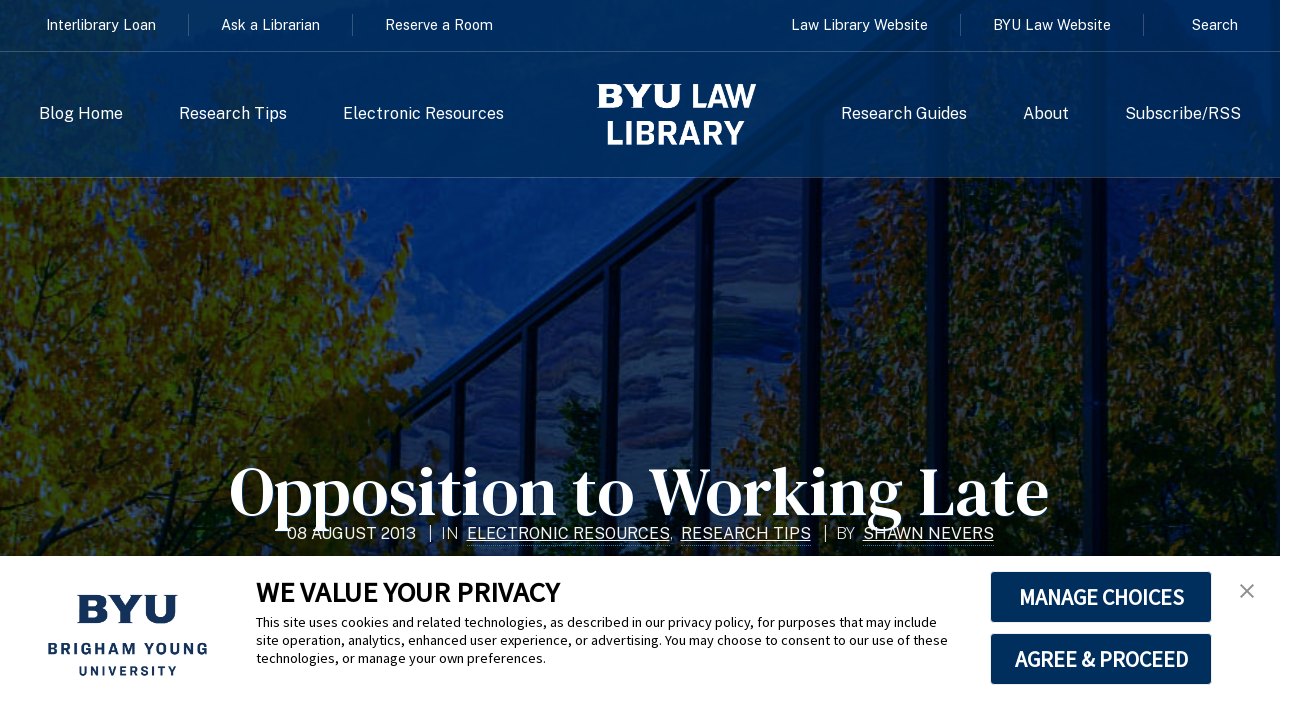

--- FILE ---
content_type: text/html; charset=utf-8
request_url: https://huntersquery.byu.edu/opposition-to-working-late/
body_size: 12523
content:

<!doctype html>
<html lang="en-US">
  <head>
      <meta charset="UTF-8">
      <meta name="viewport" content="width=device-width, initial-scale=1, shrink-to-fit=no, user-scalable=no">
      <meta name="Description" content="The official website for the J. Reuben Clark Brigham Young University Law School.">
      <meta name='robots' content='index, follow, max-image-preview:large, max-snippet:-1, max-video-preview:-1' />
	<style>img:is([sizes="auto" i], [sizes^="auto," i]) { contain-intrinsic-size: 3000px 1500px }</style>
	
	<!-- This site is optimized with the Yoast SEO plugin v25.8 - https://yoast.com/wordpress/plugins/seo/ -->
	<link rel="canonical" href="https://huntersquery.byu.edu/opposition-to-working-late/" />
	<meta property="og:locale" content="en_US" />
	<meta property="og:type" content="article" />
	<meta property="og:title" content="Opposition to Working Late - Hunter’s Query" />
	<meta property="og:description" content="A few weeks ago I was doing some legislative history research in the 1868 Congressional Globe &#8211; the precursor to today&#8217;s Congressional Record &#8211; and ran across this little exchange, which I found amusing.  I guess several members felt like I do when I have to work late. Of course it&#8217;s difficult to tell exactly [&hellip;]" />
	<meta property="og:url" content="https://huntersquery.byu.edu/opposition-to-working-late/" />
	<meta property="og:site_name" content="Hunter’s Query" />
	<meta property="article:published_time" content="2013-08-08T21:49:27+00:00" />
	<meta property="article:modified_time" content="2017-08-04T22:14:16+00:00" />
	<meta property="og:image" content="https://huntersquery.byu.edu/wp-content/uploads/2013/07/Cong%20Globe.png" />
	<meta property="og:image:width" content="356" />
	<meta property="og:image:height" content="120" />
	<meta property="og:image:type" content="image/png" />
	<meta name="author" content="Shawn Nevers" />
	<meta name="twitter:card" content="summary_large_image" />
	<meta name="twitter:label1" content="Written by" />
	<meta name="twitter:data1" content="Shawn Nevers" />
	<meta name="twitter:label2" content="Est. reading time" />
	<meta name="twitter:data2" content="1 minute" />
	<script type="application/ld+json" class="yoast-schema-graph">{"@context":"https://schema.org","@graph":[{"@type":"WebPage","@id":"https://huntersquery.byu.edu/opposition-to-working-late/","url":"https://huntersquery.byu.edu/opposition-to-working-late/","name":"Opposition to Working Late - Hunter’s Query","isPartOf":{"@id":"https://huntersquery.byu.edu/#website"},"primaryImageOfPage":{"@id":"https://huntersquery.byu.edu/opposition-to-working-late/#primaryimage"},"image":{"@id":"https://huntersquery.byu.edu/opposition-to-working-late/#primaryimage"},"thumbnailUrl":"https://huntersquery.byu.edu/wp-content/uploads/2013/07/Cong Globe.png","datePublished":"2013-08-08T21:49:27+00:00","dateModified":"2017-08-04T22:14:16+00:00","author":{"@id":"https://huntersquery.byu.edu/#/schema/person/40ac6cf47e4599e70d391348e9946ae1"},"breadcrumb":{"@id":"https://huntersquery.byu.edu/opposition-to-working-late/#breadcrumb"},"inLanguage":"en-US","potentialAction":[{"@type":"ReadAction","target":["https://huntersquery.byu.edu/opposition-to-working-late/"]}]},{"@type":"ImageObject","inLanguage":"en-US","@id":"https://huntersquery.byu.edu/opposition-to-working-late/#primaryimage","url":"https://huntersquery.byu.edu/wp-content/uploads/2013/07/Cong Globe.png","contentUrl":"https://huntersquery.byu.edu/wp-content/uploads/2013/07/Cong Globe.png","width":356,"height":120},{"@type":"BreadcrumbList","@id":"https://huntersquery.byu.edu/opposition-to-working-late/#breadcrumb","itemListElement":[{"@type":"ListItem","position":1,"name":"Home","item":"https://huntersquery.byu.edu/"},{"@type":"ListItem","position":2,"name":"Opposition to Working Late"}]},{"@type":"WebSite","@id":"https://huntersquery.byu.edu/#website","url":"https://huntersquery.byu.edu/","name":"Hunter’s Query","description":"The Library Blog from BYU Law","potentialAction":[{"@type":"SearchAction","target":{"@type":"EntryPoint","urlTemplate":"https://huntersquery.byu.edu/?s={search_term_string}"},"query-input":{"@type":"PropertyValueSpecification","valueRequired":true,"valueName":"search_term_string"}}],"inLanguage":"en-US"},{"@type":"Person","@id":"https://huntersquery.byu.edu/#/schema/person/40ac6cf47e4599e70d391348e9946ae1","name":"Shawn Nevers","image":{"@type":"ImageObject","inLanguage":"en-US","@id":"https://huntersquery.byu.edu/#/schema/person/image/","url":"https://huntersquery.byu.edu/wp-content/uploads/2024/11/cropped-small_Shawn_Nevers_44cb2b9bf0-96x96.jpg","contentUrl":"https://huntersquery.byu.edu/wp-content/uploads/2024/11/cropped-small_Shawn_Nevers_44cb2b9bf0-96x96.jpg","caption":"Shawn Nevers"},"url":"https://huntersquery.byu.edu/author/shawn-nevers/"}]}</script>
	<!-- / Yoast SEO plugin. -->


<link rel='dns-prefetch' href='//fonts.googleapis.com' />
<link rel='dns-prefetch' href='//use.fontawesome.com' />
		<!-- This site uses the Google Analytics by ExactMetrics plugin v8.7.4 - Using Analytics tracking - https://www.exactmetrics.com/ -->
							<script src="//www.googletagmanager.com/gtag/js?id=G-Y17XGE094L"  data-cfasync="false" data-wpfc-render="false" type="text/javascript" async></script>
			<script data-cfasync="false" data-wpfc-render="false" type="text/javascript">
				var em_version = '8.7.4';
				var em_track_user = true;
				var em_no_track_reason = '';
								var ExactMetricsDefaultLocations = {"page_location":"https:\/\/huntersquery.byu.edu\/opposition-to-working-late\/"};
								if ( typeof ExactMetricsPrivacyGuardFilter === 'function' ) {
					var ExactMetricsLocations = (typeof ExactMetricsExcludeQuery === 'object') ? ExactMetricsPrivacyGuardFilter( ExactMetricsExcludeQuery ) : ExactMetricsPrivacyGuardFilter( ExactMetricsDefaultLocations );
				} else {
					var ExactMetricsLocations = (typeof ExactMetricsExcludeQuery === 'object') ? ExactMetricsExcludeQuery : ExactMetricsDefaultLocations;
				}

								var disableStrs = [
										'ga-disable-G-Y17XGE094L',
									];

				/* Function to detect opted out users */
				function __gtagTrackerIsOptedOut() {
					for (var index = 0; index < disableStrs.length; index++) {
						if (document.cookie.indexOf(disableStrs[index] + '=true') > -1) {
							return true;
						}
					}

					return false;
				}

				/* Disable tracking if the opt-out cookie exists. */
				if (__gtagTrackerIsOptedOut()) {
					for (var index = 0; index < disableStrs.length; index++) {
						window[disableStrs[index]] = true;
					}
				}

				/* Opt-out function */
				function __gtagTrackerOptout() {
					for (var index = 0; index < disableStrs.length; index++) {
						document.cookie = disableStrs[index] + '=true; expires=Thu, 31 Dec 2099 23:59:59 UTC; path=/';
						window[disableStrs[index]] = true;
					}
				}

				if ('undefined' === typeof gaOptout) {
					function gaOptout() {
						__gtagTrackerOptout();
					}
				}
								window.dataLayer = window.dataLayer || [];

				window.ExactMetricsDualTracker = {
					helpers: {},
					trackers: {},
				};
				if (em_track_user) {
					function __gtagDataLayer() {
						dataLayer.push(arguments);
					}

					function __gtagTracker(type, name, parameters) {
						if (!parameters) {
							parameters = {};
						}

						if (parameters.send_to) {
							__gtagDataLayer.apply(null, arguments);
							return;
						}

						if (type === 'event') {
														parameters.send_to = exactmetrics_frontend.v4_id;
							var hookName = name;
							if (typeof parameters['event_category'] !== 'undefined') {
								hookName = parameters['event_category'] + ':' + name;
							}

							if (typeof ExactMetricsDualTracker.trackers[hookName] !== 'undefined') {
								ExactMetricsDualTracker.trackers[hookName](parameters);
							} else {
								__gtagDataLayer('event', name, parameters);
							}
							
						} else {
							__gtagDataLayer.apply(null, arguments);
						}
					}

					__gtagTracker('js', new Date());
					__gtagTracker('set', {
						'developer_id.dNDMyYj': true,
											});
					if ( ExactMetricsLocations.page_location ) {
						__gtagTracker('set', ExactMetricsLocations);
					}
										__gtagTracker('config', 'G-Y17XGE094L', {"forceSSL":"true"} );
										window.gtag = __gtagTracker;										(function () {
						/* https://developers.google.com/analytics/devguides/collection/analyticsjs/ */
						/* ga and __gaTracker compatibility shim. */
						var noopfn = function () {
							return null;
						};
						var newtracker = function () {
							return new Tracker();
						};
						var Tracker = function () {
							return null;
						};
						var p = Tracker.prototype;
						p.get = noopfn;
						p.set = noopfn;
						p.send = function () {
							var args = Array.prototype.slice.call(arguments);
							args.unshift('send');
							__gaTracker.apply(null, args);
						};
						var __gaTracker = function () {
							var len = arguments.length;
							if (len === 0) {
								return;
							}
							var f = arguments[len - 1];
							if (typeof f !== 'object' || f === null || typeof f.hitCallback !== 'function') {
								if ('send' === arguments[0]) {
									var hitConverted, hitObject = false, action;
									if ('event' === arguments[1]) {
										if ('undefined' !== typeof arguments[3]) {
											hitObject = {
												'eventAction': arguments[3],
												'eventCategory': arguments[2],
												'eventLabel': arguments[4],
												'value': arguments[5] ? arguments[5] : 1,
											}
										}
									}
									if ('pageview' === arguments[1]) {
										if ('undefined' !== typeof arguments[2]) {
											hitObject = {
												'eventAction': 'page_view',
												'page_path': arguments[2],
											}
										}
									}
									if (typeof arguments[2] === 'object') {
										hitObject = arguments[2];
									}
									if (typeof arguments[5] === 'object') {
										Object.assign(hitObject, arguments[5]);
									}
									if ('undefined' !== typeof arguments[1].hitType) {
										hitObject = arguments[1];
										if ('pageview' === hitObject.hitType) {
											hitObject.eventAction = 'page_view';
										}
									}
									if (hitObject) {
										action = 'timing' === arguments[1].hitType ? 'timing_complete' : hitObject.eventAction;
										hitConverted = mapArgs(hitObject);
										__gtagTracker('event', action, hitConverted);
									}
								}
								return;
							}

							function mapArgs(args) {
								var arg, hit = {};
								var gaMap = {
									'eventCategory': 'event_category',
									'eventAction': 'event_action',
									'eventLabel': 'event_label',
									'eventValue': 'event_value',
									'nonInteraction': 'non_interaction',
									'timingCategory': 'event_category',
									'timingVar': 'name',
									'timingValue': 'value',
									'timingLabel': 'event_label',
									'page': 'page_path',
									'location': 'page_location',
									'title': 'page_title',
									'referrer' : 'page_referrer',
								};
								for (arg in args) {
																		if (!(!args.hasOwnProperty(arg) || !gaMap.hasOwnProperty(arg))) {
										hit[gaMap[arg]] = args[arg];
									} else {
										hit[arg] = args[arg];
									}
								}
								return hit;
							}

							try {
								f.hitCallback();
							} catch (ex) {
							}
						};
						__gaTracker.create = newtracker;
						__gaTracker.getByName = newtracker;
						__gaTracker.getAll = function () {
							return [];
						};
						__gaTracker.remove = noopfn;
						__gaTracker.loaded = true;
						window['__gaTracker'] = __gaTracker;
					})();
									} else {
										console.log("");
					(function () {
						function __gtagTracker() {
							return null;
						}

						window['__gtagTracker'] = __gtagTracker;
						window['gtag'] = __gtagTracker;
					})();
									}
			</script>
			
							<!-- / Google Analytics by ExactMetrics -->
		<script type="text/javascript">
/* <![CDATA[ */
window._wpemojiSettings = {"baseUrl":"https:\/\/s.w.org\/images\/core\/emoji\/15.0.3\/72x72\/","ext":".png","svgUrl":"https:\/\/s.w.org\/images\/core\/emoji\/15.0.3\/svg\/","svgExt":".svg","source":{"concatemoji":"https:\/\/huntersquery.byu.edu\/wp-includes\/js\/wp-emoji-release.min.js?ver=6.7.4"}};
/*! This file is auto-generated */
!function(i,n){var o,s,e;function c(e){try{var t={supportTests:e,timestamp:(new Date).valueOf()};sessionStorage.setItem(o,JSON.stringify(t))}catch(e){}}function p(e,t,n){e.clearRect(0,0,e.canvas.width,e.canvas.height),e.fillText(t,0,0);var t=new Uint32Array(e.getImageData(0,0,e.canvas.width,e.canvas.height).data),r=(e.clearRect(0,0,e.canvas.width,e.canvas.height),e.fillText(n,0,0),new Uint32Array(e.getImageData(0,0,e.canvas.width,e.canvas.height).data));return t.every(function(e,t){return e===r[t]})}function u(e,t,n){switch(t){case"flag":return n(e,"\ud83c\udff3\ufe0f\u200d\u26a7\ufe0f","\ud83c\udff3\ufe0f\u200b\u26a7\ufe0f")?!1:!n(e,"\ud83c\uddfa\ud83c\uddf3","\ud83c\uddfa\u200b\ud83c\uddf3")&&!n(e,"\ud83c\udff4\udb40\udc67\udb40\udc62\udb40\udc65\udb40\udc6e\udb40\udc67\udb40\udc7f","\ud83c\udff4\u200b\udb40\udc67\u200b\udb40\udc62\u200b\udb40\udc65\u200b\udb40\udc6e\u200b\udb40\udc67\u200b\udb40\udc7f");case"emoji":return!n(e,"\ud83d\udc26\u200d\u2b1b","\ud83d\udc26\u200b\u2b1b")}return!1}function f(e,t,n){var r="undefined"!=typeof WorkerGlobalScope&&self instanceof WorkerGlobalScope?new OffscreenCanvas(300,150):i.createElement("canvas"),a=r.getContext("2d",{willReadFrequently:!0}),o=(a.textBaseline="top",a.font="600 32px Arial",{});return e.forEach(function(e){o[e]=t(a,e,n)}),o}function t(e){var t=i.createElement("script");t.src=e,t.defer=!0,i.head.appendChild(t)}"undefined"!=typeof Promise&&(o="wpEmojiSettingsSupports",s=["flag","emoji"],n.supports={everything:!0,everythingExceptFlag:!0},e=new Promise(function(e){i.addEventListener("DOMContentLoaded",e,{once:!0})}),new Promise(function(t){var n=function(){try{var e=JSON.parse(sessionStorage.getItem(o));if("object"==typeof e&&"number"==typeof e.timestamp&&(new Date).valueOf()<e.timestamp+604800&&"object"==typeof e.supportTests)return e.supportTests}catch(e){}return null}();if(!n){if("undefined"!=typeof Worker&&"undefined"!=typeof OffscreenCanvas&&"undefined"!=typeof URL&&URL.createObjectURL&&"undefined"!=typeof Blob)try{var e="postMessage("+f.toString()+"("+[JSON.stringify(s),u.toString(),p.toString()].join(",")+"));",r=new Blob([e],{type:"text/javascript"}),a=new Worker(URL.createObjectURL(r),{name:"wpTestEmojiSupports"});return void(a.onmessage=function(e){c(n=e.data),a.terminate(),t(n)})}catch(e){}c(n=f(s,u,p))}t(n)}).then(function(e){for(var t in e)n.supports[t]=e[t],n.supports.everything=n.supports.everything&&n.supports[t],"flag"!==t&&(n.supports.everythingExceptFlag=n.supports.everythingExceptFlag&&n.supports[t]);n.supports.everythingExceptFlag=n.supports.everythingExceptFlag&&!n.supports.flag,n.DOMReady=!1,n.readyCallback=function(){n.DOMReady=!0}}).then(function(){return e}).then(function(){var e;n.supports.everything||(n.readyCallback(),(e=n.source||{}).concatemoji?t(e.concatemoji):e.wpemoji&&e.twemoji&&(t(e.twemoji),t(e.wpemoji)))}))}((window,document),window._wpemojiSettings);
/* ]]> */
</script>
<style id='wp-emoji-styles-inline-css' type='text/css'>

	img.wp-smiley, img.emoji {
		display: inline !important;
		border: none !important;
		box-shadow: none !important;
		height: 1em !important;
		width: 1em !important;
		margin: 0 0.07em !important;
		vertical-align: -0.1em !important;
		background: none !important;
		padding: 0 !important;
	}
</style>
<link rel='stylesheet' id='wp-block-library-css' href='https://huntersquery.byu.edu/wp-includes/css/dist/block-library/style.min.css?ver=6.7.4' type='text/css' media='all' />
<style id='font-awesome-svg-styles-default-inline-css' type='text/css'>
.svg-inline--fa {
  display: inline-block;
  height: 1em;
  overflow: visible;
  vertical-align: -.125em;
}
</style>
<link rel='stylesheet' id='font-awesome-svg-styles-css' href='https://huntersquery.byu.edu/wp-content/uploads/font-awesome/v6.7.2/css/svg-with-js.css' type='text/css' media='all' />
<style id='font-awesome-svg-styles-inline-css' type='text/css'>
   .wp-block-font-awesome-icon svg::before,
   .wp-rich-text-font-awesome-icon svg::before {content: unset;}
</style>
<style id='classic-theme-styles-inline-css' type='text/css'>
/*! This file is auto-generated */
.wp-block-button__link{color:#fff;background-color:#32373c;border-radius:9999px;box-shadow:none;text-decoration:none;padding:calc(.667em + 2px) calc(1.333em + 2px);font-size:1.125em}.wp-block-file__button{background:#32373c;color:#fff;text-decoration:none}
</style>
<style id='global-styles-inline-css' type='text/css'>
:root{--wp--preset--aspect-ratio--square: 1;--wp--preset--aspect-ratio--4-3: 4/3;--wp--preset--aspect-ratio--3-4: 3/4;--wp--preset--aspect-ratio--3-2: 3/2;--wp--preset--aspect-ratio--2-3: 2/3;--wp--preset--aspect-ratio--16-9: 16/9;--wp--preset--aspect-ratio--9-16: 9/16;--wp--preset--color--black: #000000;--wp--preset--color--cyan-bluish-gray: #abb8c3;--wp--preset--color--white: #ffffff;--wp--preset--color--pale-pink: #f78da7;--wp--preset--color--vivid-red: #cf2e2e;--wp--preset--color--luminous-vivid-orange: #ff6900;--wp--preset--color--luminous-vivid-amber: #fcb900;--wp--preset--color--light-green-cyan: #7bdcb5;--wp--preset--color--vivid-green-cyan: #00d084;--wp--preset--color--pale-cyan-blue: #8ed1fc;--wp--preset--color--vivid-cyan-blue: #0693e3;--wp--preset--color--vivid-purple: #9b51e0;--wp--preset--gradient--vivid-cyan-blue-to-vivid-purple: linear-gradient(135deg,rgba(6,147,227,1) 0%,rgb(155,81,224) 100%);--wp--preset--gradient--light-green-cyan-to-vivid-green-cyan: linear-gradient(135deg,rgb(122,220,180) 0%,rgb(0,208,130) 100%);--wp--preset--gradient--luminous-vivid-amber-to-luminous-vivid-orange: linear-gradient(135deg,rgba(252,185,0,1) 0%,rgba(255,105,0,1) 100%);--wp--preset--gradient--luminous-vivid-orange-to-vivid-red: linear-gradient(135deg,rgba(255,105,0,1) 0%,rgb(207,46,46) 100%);--wp--preset--gradient--very-light-gray-to-cyan-bluish-gray: linear-gradient(135deg,rgb(238,238,238) 0%,rgb(169,184,195) 100%);--wp--preset--gradient--cool-to-warm-spectrum: linear-gradient(135deg,rgb(74,234,220) 0%,rgb(151,120,209) 20%,rgb(207,42,186) 40%,rgb(238,44,130) 60%,rgb(251,105,98) 80%,rgb(254,248,76) 100%);--wp--preset--gradient--blush-light-purple: linear-gradient(135deg,rgb(255,206,236) 0%,rgb(152,150,240) 100%);--wp--preset--gradient--blush-bordeaux: linear-gradient(135deg,rgb(254,205,165) 0%,rgb(254,45,45) 50%,rgb(107,0,62) 100%);--wp--preset--gradient--luminous-dusk: linear-gradient(135deg,rgb(255,203,112) 0%,rgb(199,81,192) 50%,rgb(65,88,208) 100%);--wp--preset--gradient--pale-ocean: linear-gradient(135deg,rgb(255,245,203) 0%,rgb(182,227,212) 50%,rgb(51,167,181) 100%);--wp--preset--gradient--electric-grass: linear-gradient(135deg,rgb(202,248,128) 0%,rgb(113,206,126) 100%);--wp--preset--gradient--midnight: linear-gradient(135deg,rgb(2,3,129) 0%,rgb(40,116,252) 100%);--wp--preset--font-size--small: 13px;--wp--preset--font-size--medium: 20px;--wp--preset--font-size--large: 36px;--wp--preset--font-size--x-large: 42px;--wp--preset--spacing--20: 0.44rem;--wp--preset--spacing--30: 0.67rem;--wp--preset--spacing--40: 1rem;--wp--preset--spacing--50: 1.5rem;--wp--preset--spacing--60: 2.25rem;--wp--preset--spacing--70: 3.38rem;--wp--preset--spacing--80: 5.06rem;--wp--preset--shadow--natural: 6px 6px 9px rgba(0, 0, 0, 0.2);--wp--preset--shadow--deep: 12px 12px 50px rgba(0, 0, 0, 0.4);--wp--preset--shadow--sharp: 6px 6px 0px rgba(0, 0, 0, 0.2);--wp--preset--shadow--outlined: 6px 6px 0px -3px rgba(255, 255, 255, 1), 6px 6px rgba(0, 0, 0, 1);--wp--preset--shadow--crisp: 6px 6px 0px rgba(0, 0, 0, 1);}:where(.is-layout-flex){gap: 0.5em;}:where(.is-layout-grid){gap: 0.5em;}body .is-layout-flex{display: flex;}.is-layout-flex{flex-wrap: wrap;align-items: center;}.is-layout-flex > :is(*, div){margin: 0;}body .is-layout-grid{display: grid;}.is-layout-grid > :is(*, div){margin: 0;}:where(.wp-block-columns.is-layout-flex){gap: 2em;}:where(.wp-block-columns.is-layout-grid){gap: 2em;}:where(.wp-block-post-template.is-layout-flex){gap: 1.25em;}:where(.wp-block-post-template.is-layout-grid){gap: 1.25em;}.has-black-color{color: var(--wp--preset--color--black) !important;}.has-cyan-bluish-gray-color{color: var(--wp--preset--color--cyan-bluish-gray) !important;}.has-white-color{color: var(--wp--preset--color--white) !important;}.has-pale-pink-color{color: var(--wp--preset--color--pale-pink) !important;}.has-vivid-red-color{color: var(--wp--preset--color--vivid-red) !important;}.has-luminous-vivid-orange-color{color: var(--wp--preset--color--luminous-vivid-orange) !important;}.has-luminous-vivid-amber-color{color: var(--wp--preset--color--luminous-vivid-amber) !important;}.has-light-green-cyan-color{color: var(--wp--preset--color--light-green-cyan) !important;}.has-vivid-green-cyan-color{color: var(--wp--preset--color--vivid-green-cyan) !important;}.has-pale-cyan-blue-color{color: var(--wp--preset--color--pale-cyan-blue) !important;}.has-vivid-cyan-blue-color{color: var(--wp--preset--color--vivid-cyan-blue) !important;}.has-vivid-purple-color{color: var(--wp--preset--color--vivid-purple) !important;}.has-black-background-color{background-color: var(--wp--preset--color--black) !important;}.has-cyan-bluish-gray-background-color{background-color: var(--wp--preset--color--cyan-bluish-gray) !important;}.has-white-background-color{background-color: var(--wp--preset--color--white) !important;}.has-pale-pink-background-color{background-color: var(--wp--preset--color--pale-pink) !important;}.has-vivid-red-background-color{background-color: var(--wp--preset--color--vivid-red) !important;}.has-luminous-vivid-orange-background-color{background-color: var(--wp--preset--color--luminous-vivid-orange) !important;}.has-luminous-vivid-amber-background-color{background-color: var(--wp--preset--color--luminous-vivid-amber) !important;}.has-light-green-cyan-background-color{background-color: var(--wp--preset--color--light-green-cyan) !important;}.has-vivid-green-cyan-background-color{background-color: var(--wp--preset--color--vivid-green-cyan) !important;}.has-pale-cyan-blue-background-color{background-color: var(--wp--preset--color--pale-cyan-blue) !important;}.has-vivid-cyan-blue-background-color{background-color: var(--wp--preset--color--vivid-cyan-blue) !important;}.has-vivid-purple-background-color{background-color: var(--wp--preset--color--vivid-purple) !important;}.has-black-border-color{border-color: var(--wp--preset--color--black) !important;}.has-cyan-bluish-gray-border-color{border-color: var(--wp--preset--color--cyan-bluish-gray) !important;}.has-white-border-color{border-color: var(--wp--preset--color--white) !important;}.has-pale-pink-border-color{border-color: var(--wp--preset--color--pale-pink) !important;}.has-vivid-red-border-color{border-color: var(--wp--preset--color--vivid-red) !important;}.has-luminous-vivid-orange-border-color{border-color: var(--wp--preset--color--luminous-vivid-orange) !important;}.has-luminous-vivid-amber-border-color{border-color: var(--wp--preset--color--luminous-vivid-amber) !important;}.has-light-green-cyan-border-color{border-color: var(--wp--preset--color--light-green-cyan) !important;}.has-vivid-green-cyan-border-color{border-color: var(--wp--preset--color--vivid-green-cyan) !important;}.has-pale-cyan-blue-border-color{border-color: var(--wp--preset--color--pale-cyan-blue) !important;}.has-vivid-cyan-blue-border-color{border-color: var(--wp--preset--color--vivid-cyan-blue) !important;}.has-vivid-purple-border-color{border-color: var(--wp--preset--color--vivid-purple) !important;}.has-vivid-cyan-blue-to-vivid-purple-gradient-background{background: var(--wp--preset--gradient--vivid-cyan-blue-to-vivid-purple) !important;}.has-light-green-cyan-to-vivid-green-cyan-gradient-background{background: var(--wp--preset--gradient--light-green-cyan-to-vivid-green-cyan) !important;}.has-luminous-vivid-amber-to-luminous-vivid-orange-gradient-background{background: var(--wp--preset--gradient--luminous-vivid-amber-to-luminous-vivid-orange) !important;}.has-luminous-vivid-orange-to-vivid-red-gradient-background{background: var(--wp--preset--gradient--luminous-vivid-orange-to-vivid-red) !important;}.has-very-light-gray-to-cyan-bluish-gray-gradient-background{background: var(--wp--preset--gradient--very-light-gray-to-cyan-bluish-gray) !important;}.has-cool-to-warm-spectrum-gradient-background{background: var(--wp--preset--gradient--cool-to-warm-spectrum) !important;}.has-blush-light-purple-gradient-background{background: var(--wp--preset--gradient--blush-light-purple) !important;}.has-blush-bordeaux-gradient-background{background: var(--wp--preset--gradient--blush-bordeaux) !important;}.has-luminous-dusk-gradient-background{background: var(--wp--preset--gradient--luminous-dusk) !important;}.has-pale-ocean-gradient-background{background: var(--wp--preset--gradient--pale-ocean) !important;}.has-electric-grass-gradient-background{background: var(--wp--preset--gradient--electric-grass) !important;}.has-midnight-gradient-background{background: var(--wp--preset--gradient--midnight) !important;}.has-small-font-size{font-size: var(--wp--preset--font-size--small) !important;}.has-medium-font-size{font-size: var(--wp--preset--font-size--medium) !important;}.has-large-font-size{font-size: var(--wp--preset--font-size--large) !important;}.has-x-large-font-size{font-size: var(--wp--preset--font-size--x-large) !important;}
:where(.wp-block-post-template.is-layout-flex){gap: 1.25em;}:where(.wp-block-post-template.is-layout-grid){gap: 1.25em;}
:where(.wp-block-columns.is-layout-flex){gap: 2em;}:where(.wp-block-columns.is-layout-grid){gap: 2em;}
:root :where(.wp-block-pullquote){font-size: 1.5em;line-height: 1.6;}
</style>
<link rel='stylesheet' id='hq-material-icons-css' href='https://fonts.googleapis.com/icon?family=Material+Icons&#038;ver=6.7.4' type='text/css' media='all' />
<link rel='stylesheet' id='font-awesome-official-css' href='https://use.fontawesome.com/releases/v6.7.2/css/all.css' type='text/css' media='all' integrity="sha384-nRgPTkuX86pH8yjPJUAFuASXQSSl2/bBUiNV47vSYpKFxHJhbcrGnmlYpYJMeD7a" crossorigin="anonymous" />
<link rel='stylesheet' id='child-style-css' href='https://huntersquery.byu.edu/wp-content/themes/alisha-hq/style.css?ver=1756499300' type='text/css' media='all' />
<link rel='stylesheet' id='font-awesome-official-v4shim-css' href='https://use.fontawesome.com/releases/v6.7.2/css/v4-shims.css' type='text/css' media='all' integrity="sha384-npPMK6zwqNmU3qyCCxEcWJkLBNYxEFM1nGgSoAWuCCXqVVz0cvwKEMfyTNkOxM2N" crossorigin="anonymous" />
<script type="text/javascript" src="https://huntersquery.byu.edu/wp-content/plugins/google-analytics-dashboard-for-wp/assets/js/frontend-gtag.min.js?ver=8.7.4" id="exactmetrics-frontend-script-js" async="async" data-wp-strategy="async"></script>
<script data-cfasync="false" data-wpfc-render="false" type="text/javascript" id='exactmetrics-frontend-script-js-extra'>/* <![CDATA[ */
var exactmetrics_frontend = {"js_events_tracking":"true","download_extensions":"zip,mp3,mpeg,pdf,docx,pptx,xlsx,rar","inbound_paths":"[{\"path\":\"\\\/go\\\/\",\"label\":\"affiliate\"},{\"path\":\"\\\/recommend\\\/\",\"label\":\"affiliate\"}]","home_url":"https:\/\/huntersquery.byu.edu","hash_tracking":"false","v4_id":"G-Y17XGE094L"};/* ]]> */
</script>
<link rel="EditURI" type="application/rsd+xml" title="RSD" href="https://huntersquery.byu.edu/xmlrpc.php?rsd" />
<meta name="generator" content="WordPress 6.7.4" />
<link rel='shortlink' href='https://huntersquery.byu.edu/?p=3362' />
<link rel="alternate" title="oEmbed (JSON)" type="application/json+oembed" href="https://huntersquery.byu.edu/wp-json/oembed/1.0/embed?url=https%3A%2F%2Fhuntersquery.byu.edu%2Fopposition-to-working-late%2F" />
<link rel="alternate" title="oEmbed (XML)" type="text/xml+oembed" href="https://huntersquery.byu.edu/wp-json/oembed/1.0/embed?url=https%3A%2F%2Fhuntersquery.byu.edu%2Fopposition-to-working-late%2F&#038;format=xml" />
<style type='text/css'>.rp4wp-related-posts ul{width:100%;padding:0;margin:0;float:left;}
.rp4wp-related-posts ul>li{list-style:none;padding:0;margin:0;padding-bottom:20px;clear:both;}
.rp4wp-related-posts ul>li>p{margin:0;padding:0;}
.rp4wp-related-post-image{width:35%;padding-right:25px;-moz-box-sizing:border-box;-webkit-box-sizing:border-box;box-sizing:border-box;float:left;}</style>
<script type="text/javascript" src="//script.crazyegg.com/pages/scripts/0012/5117.js" async="async"></script><link rel="icon" href="https://huntersquery.byu.edu/wp-content/uploads/2017/05/cropped-favicon-e1501270484389-150x150.png" sizes="32x32" />
<link rel="icon" href="https://huntersquery.byu.edu/wp-content/uploads/2017/05/cropped-favicon-e1501270484389-300x300.png" sizes="192x192" />
<link rel="apple-touch-icon" href="https://huntersquery.byu.edu/wp-content/uploads/2017/05/cropped-favicon-e1501270484389-300x300.png" />
<meta name="msapplication-TileImage" content="https://huntersquery.byu.edu/wp-content/uploads/2017/05/cropped-favicon-e1501270484389-300x300.png" />
      <script>
          FontAwesomeConfig = {
              searchPseudoElements: true
          }
      </script>
      <!-- TrustArc Cookie Consent Banner Code -->
      <script async type="text/javascript" src="https://consent.trustarc.com/v2/notice/3p3tmg?pcookie"></script>
      <script type="text/javascript" src="https://consent.trustarc.com/v2/autoblockasset/core.min.js?cmId=3p3tmg"></script>
      <script type="text/javascript" src="https://consent.trustarc.com/v2/autoblock?cmId=3p3tmg"></script>
      <!-- End TrustArc Cookie Consent Banner Code -->
  </head>
  <body class="post-template-default single single-post postid-3362 single-format-standard post-opposition-to-working-late">

    <div id="modal_search">
      <a href="#" class="close"></a>
      <div id="target-inner">
        <h2>Search Hunter's Query</h2>
        <form action="/" method="get">
    <input type="text" name="s" id="search"  " placeholder="search term(s) " />
    <input type="hidden" name="post_type" value="post" />
    <button class="search primary" type="submit" alt="Search "><span class="search-icon">&#9166;</span></button>
</form>
      </div>
    </div>

          <header class="header-primary banner no-background-primary is-unselectable">
    
      <div class="container full-width">
        <nav class="navbar no-background" role="navigation" aria-label="primary navigation">
            <div id="nav_wrapper">
              <div id="super_nav">
                <div id="super_nav_l" class="library-qlinks">
                  <ul id="library_quicklinks">
                    <li id="ill_link"><a href="https://lib.byu.edu/account/request/">Interlibrary Loan</a></li>
                    <li id="ask_lib"><a href="https://lawlibrary.byu.edu/information/ask-a-librarian/">Ask a Librarian</a></li>
                    <li id="studyrm_link"><a href="https://lawlibrary.byu.edu/information/group-study-room-policies/">Reserve a Room</a></li>
                  </ul>
                </div>
                <div id="super_nav_r" class="other-supnav">
                  <ul id="other_navlinks">
                    <li id="lawlib_link"><a href="https://lawlibrary.byu.edu/">Law Library Website</a></li>
                    <li id="byulaw_link"><a href="https://law.byu.edu/">BYU Law Website</a></li>
                      <li id="site_search"><a href="#modal_search" id="search"> Search</span></a></li>
                  </ul>
                </div>
              </div>
              <div id="primary_navbar" class="nav-menu-wrapper">
                <div class="navbar-menubox">
                  <span id="menu-item-66582" class="menu-item menu-item-type-custom menu-item-object-custom menu-item-66582"><a href="/index.php">Blog Home</a></span>
<span id="menu-item-61857" class="menu-item menu-item-type-taxonomy menu-item-object-category current-post-ancestor current-menu-parent current-post-parent menu-item-61857"><a href="https://huntersquery.byu.edu/category/research-tips/">Research Tips</a></span>
<span id="menu-item-61856" class="menu-item menu-item-type-taxonomy menu-item-object-category current-post-ancestor current-menu-parent current-post-parent menu-item-61856"><a href="https://huntersquery.byu.edu/category/electronic-resources/">Electronic Resources</a></span>
<span id="menu-item-66583" class="name-brand menu-item menu-item-type-custom menu-item-object-custom menu-item-66583"><a href="https://lawlibrary.byu.edu"><img src="/wp-content//uploads/2024/09/LawLibrary_center_white.png" width=225 alt="BYU Law Library" /></a></span>
<span id="menu-item-61859" class="menu-item menu-item-type-custom menu-item-object-custom menu-item-61859"><a href="https://guides.law.byu.edu/">Research Guides</a></span>
<span id="menu-item-64893" class="menu-item menu-item-type-post_type menu-item-object-page menu-item-64893"><a href="https://huntersquery.byu.edu/about/">About</a></span>
<span id="menu-item-61858" class="menu-item menu-item-type-custom menu-item-object-custom menu-item-61858"><a href="/feed/">Subscribe/RSS</a></span>
                </div>
              </div>
            </div><!-- /end #nav_wrapper -->
          </nav>

          <div id="title_wrapper">

            
              <h1 class="title post-title">Opposition to Working Late</h1>							<div class="header-meta">
                <span class="posted-on">
                  08 August 2013                </span>
                &nbsp;&nbsp;|&nbsp;&nbsp;in&nbsp;
                <span class="header-category">
                  <a href="https://huntersquery.byu.edu/category/electronic-resources/" rel="category tag">Electronic Resources</a>,&nbsp;&nbsp;<a href="https://huntersquery.byu.edu/category/research-tips/" rel="category tag">Research Tips</a>                </span>
                &nbsp;&nbsp;|&nbsp;&nbsp;by&nbsp;
                <span class="byline">
                  <a href="https://huntersquery.byu.edu/author/shawn-nevers/">
                  Shawn Nevers</a>
                </span>
							</div> <!-- /end .header-meta -->
            </div> <!-- /end #title_wrapper -->

            <div id="singular_image" class="single-featured-image">
              <figure class="content-featured-image">
                                                  <img src="http://jrcb-wp.byu.edu/huntersquery.byu.edu/wordpress/wp-content/uploads/2013/07/Cong%20Globe.png" />
                  
              </figure>
            </div>

          
        </div> <!-- /end .container -->
      </header>
      <main>

<div id="primary" class="row-fluid">
  <div id="content" role="main" class="container">

    
      
        <article class="post">

          <div class="the-content">
            <p>A few weeks ago I was doing some legislative history research in the 1868 Congressional Globe &#8211; the precursor to today&#8217;s Congressional Record &#8211; and ran across this little exchange, which I found amusing.  I guess several members felt like I do when I have to work late.</p>
<p><a href="http://huntersquery.byu.edu/wp-content/uploads/2013/07/Cong Globe.png"><img decoding="async" class="aligncenter size-full wp-image-3368" title="Cong Globe" src="http://huntersquery.byu.edu/wp-content/uploads/2013/07/Cong Globe.png" alt="" width="356" height="120" /></a></p>
<p>Of course it&#8217;s difficult to tell exactly what the several members are &#8220;oh, noing&#8221; about, but I like to think there were some Tuesday evening plans that couldn&#8217;t be interfered with.</p>
<p>The <a href="http://www.heinonline.org.proxlaw.byu.edu/HOL/ConGlobe?collection=congrec">Congressional Globe</a> (1833-1873) as well as the <a href="http://www.heinonline.org.proxlaw.byu.edu/HOL/Index?collection=congrec&amp;set_as_cursor=clear">Congressional Record</a> are available electronically to BYU Law patrons through <a href="http://www.heinonline.org.proxlaw.byu.edu/HOL/Welcome">HeinOnline</a>.  I&#8217;m sure you remember this from first year legal research, but both of these publications contain the debate from the floors of the United States House and Senate.</p>
<p>&nbsp;</p>
<div class='rp4wp-related-posts'>
<h3>Related Posts</h3>
<ul>
<li><div class='rp4wp-related-post-content'>
<a href='https://huntersquery.byu.edu/utah_house_working_bills/'>Utah House Working Bills</a><p>Last year I blogged about a digitization project by the Utah State Archives involving historical&hellip;</p></div>
</li>
<li><div class='rp4wp-related-post-content'>
<a href='https://huntersquery.byu.edu/more_exam_tips/'>More Exam Tips</a><p>We're in the midst of final exams and students are looking for all the help&hellip;</p></div>
</li>
<li><div class='rp4wp-related-post-content'>
<a href='https://huntersquery.byu.edu/congressional_content_online/'>Congressional Content Online</a><p>The Law Library has recently acquired access to several important Congressional resources online. These resources&hellip;</p></div>
</li>
</ul>
</div>
                      </div><!-- /end .the-content -->

          <div class="meta clearfix">
            <div class="tags"><i class="fal fa-tags"></i>&nbsp;&nbsp;<a href="https://huntersquery.byu.edu/tag/e-resources/" rel="tag">e-resources</a>&nbsp|&nbsp;<a href="https://huntersquery.byu.edu/tag/funny/" rel="tag">funny</a>&nbsp|&nbsp;<a href="https://huntersquery.byu.edu/tag/legislative-history/" rel="tag">legislative history</a></div>
          </div><!-- /end .meta -->

        </article>

      
      <!-- pagination -->
      <div id="pagination" class="clearfix">
        <div class="nav-title past-post">⟨⟨&nbsp; <strong><a href="https://huntersquery.byu.edu/6-years/" rel="prev">6 Years</a></strong></div>
        <div class="nav-title next-post"><strong><a href="https://huntersquery.byu.edu/establishment-clause-incorporation-2/" rel="next">Establishment Clause Incorporation</a></strong> &nbsp;⟩⟩</div>
      </div><!-- pagination -->


      </div><!-- #content .site-content -->
</div><!-- #primary .content-area -->

  </main>

    <footer id="colophon">
      <div class="site-footer row-wrapper primary container">
        <div id="footer_title">
          <h3>
            <img src="/wp-content/uploads/2024/09/LawLibrary_horiz_white.svg" width="276">
          </h3>
        </div>
        <div id="info-columns">
          <aside id="footer_info" class="footer-block contact-info">
            <p id="byul_mission">As a religiously affiliated law school, the development of moral character and enlightened devotion to the rule of law are hallmarks of a BYU Law School education.</p>
            <div id="columns_wrap">
            	<div id="address_wrap">
            		<address>
            			BYU Law Library, 274 JRCB<br/>
            			Brigham Young University<br/>
            			Provo, Utah 84602
            		</address>
            		<p class="footer-link"><a href="/information/maps-and-directions/">Directions &gt;</a></p>
            	</div><!-- #address_wrap -->
            	<div id="phone_wrap">
            		<address>
            			Circulation:&nbsp;&nbsp;801-422-3593<br/>
            			Reference:&nbsp;&nbsp;801-422-6658<br/>
            			BYU Law:&nbsp;&nbsp;801-422-4274<br/>
            		</address>
            		<p class="footer-link"><a href="/information/ask-a-librarian/">Contact Us &gt;</a></p>
            	</div><!-- #phone_wrap -->
            </div>
          </aside>
          <section id="footer_links" class="footer-block">
            <div id="wrap_helplinks">
              <div class="col-helplinks">
                <div id="more_resources" class="footer-links">
                  <p><a href="http://digitalcommons.law.byu.edu/" onclick="gtag('event', 'click', { event_category: 'outbound', event_action: 'click', event_label: 'BYU Law Digital Library'});">BYU Law Digital Library</a></p>
                  <p><a href="http://guides.law.byu.edu/fcil/" onclick="gtag('event', 'click', { event_category: 'outbound', event_action: 'click', event_label: 'Sears FCIL'});">Sears' Foreign &amp; Int'l Law Directory</a></p>
                    <p><a href="https://law.byu.edu/alumniresources/" onclick="gtag('event', 'click', { event_category: 'outbound', event_action: 'click', event_label: 'Alumni HeinOnline'});">HeinOnline Alumni Access</a></p>
                  <p><a href="http://guides.law.byu.edu/legal-resources" onclick="gtag('event', 'click', { event_category: 'outbound', event_action: 'click', event_label: 'Free / Low Cost LG'});">Free &amp; Low Cost Utah Legal Resources</a></p>
                </div>

                <div id="helpful" class="footer-links">
                  <p><a href="https://lib.byu.edu/" onclick="gtag('event', 'click', { event_category: 'outbound', event_action: 'click', event_label: 'HBLL'});">Harold B. Lee Library</a></p>
                  <p><a href="http://lib.byu.edu/account/" onclick="gtag('event', 'click', { event_category: 'outbound', event_action: 'click', event_label: 'BYU Library Account'});">Renew Materials</a></p>
                  <p><a href="http://catalog.lib.byu.edu/uhtbin/cgisirsi/0/0/0/38/0/POWER_SEARCH?new_gateway_db=ILINKLAW&amp;user_id=LAWWEBGEN" onclick="gtag('event', 'click', { event_category: 'outbound', event_action: 'click', event_label: 'Classic Catalog'});">Classic Catalog Search</a></p>
                  <p><a href="https://lawlibrary.byu.edu/site-map/" onclick="gtag('event', 'click', { event_category: 'outbound', event_action: 'click', event_label: 'LawLib Site Search'});">Library Site Search</a></p>
                </div>
            </div>
          </section>
          <aside id="footer_social" class="footer-block social-media">
            <div class="social-info">
              <div class="social-icons">
                <a id="twitter" class="navbar-item" href="https://twitter.com/byulawlibrary"><svg class="svg-inline--fa fa-twitter fa-w-16 fa-2x" aria-hidden="true" focusable="false" data-prefix="fab" data-icon="twitter" role="img" xmlns="http://www.w3.org/2000/svg" viewBox="0 0 512 512" data-fa-i2svg=""><path fill="currentColor" d="M459.37 151.716c.325 4.548.325 9.097.325 13.645 0 138.72-105.583 298.558-298.558 298.558-59.452 0-114.68-17.219-161.137-47.106 8.447.974 16.568 1.299 25.34 1.299 49.055 0 94.213-16.568 130.274-44.832-46.132-.975-84.792-31.188-98.112-72.772 6.498.974 12.995 1.624 19.818 1.624 9.421 0 18.843-1.3 27.614-3.573-48.081-9.747-84.143-51.98-84.143-102.985v-1.299c13.969 7.797 30.214 12.67 47.431 13.319-28.264-18.843-46.781-51.005-46.781-87.391 0-19.492 5.197-37.36 14.294-52.954 51.655 63.675 129.3 105.258 216.365 109.807-1.624-7.797-2.599-15.918-2.599-24.04 0-57.828 46.782-104.934 104.934-104.934 30.213 0 57.502 12.67 76.67 33.137 23.715-4.548 46.456-13.32 66.599-25.34-7.798 24.366-24.366 44.833-46.132 57.827 21.117-2.273 41.584-8.122 60.426-16.243-14.292 20.791-32.161 39.308-52.628 54.253z"></path></svg><!-- <i class="fab fa-2x fa-twitter"></i> -->&nbsp;&nbsp; Twitter</a>
                <a id="facebook" class="navbar-item" href="https://www.facebook.com/byulawlibrary/"><svg class="svg-inline--fa fa-facebook-f fa-w-10 fa-2x" aria-hidden="true" focusable="false" data-prefix="fab" data-icon="facebook-f" role="img" xmlns="http://www.w3.org/2000/svg" viewBox="0 0 320 512" data-fa-i2svg=""><path fill="currentColor" d="M279.14 288l14.22-92.66h-88.91v-60.13c0-25.35 12.42-50.06 52.24-50.06h40.42V6.26S260.43 0 225.36 0c-73.22 0-121.08 44.38-121.08 124.72v70.62H22.89V288h81.39v224h100.17V288z"></path></svg><!-- <i class="fab fa-2x fa-facebook-f"></i> -->&nbsp;&nbsp; Facebook</a>
                <a id="youtube" class="navbar-item" href="https://www.youtube.com/user/BYULawLibrary/&quot;"><svg class="svg-inline--fa fa-youtube fa-w-18 fa-2x" aria-hidden="true" focusable="false" data-prefix="fab" data-icon="youtube" role="img" xmlns="http://www.w3.org/2000/svg" viewBox="0 0 576 512" data-fa-i2svg=""><path fill="currentColor" d="M549.655 124.083c-6.281-23.65-24.787-42.276-48.284-48.597C458.781 64 288 64 288 64S117.22 64 74.629 75.486c-23.497 6.322-42.003 24.947-48.284 48.597-11.412 42.867-11.412 132.305-11.412 132.305s0 89.438 11.412 132.305c6.281 23.65 24.787 41.5 48.284 47.821C117.22 448 288 448 288 448s170.78 0 213.371-11.486c23.497-6.321 42.003-24.171 48.284-47.821 11.412-42.867 11.412-132.305 11.412-132.305s0-89.438-11.412-132.305zm-317.51 213.508V175.185l142.739 81.205-142.739 81.201z"></path></svg><!-- <i class="fab fa-2x fa-youtube"></i> -->&nbsp;&nbsp; Youtube</a>
              </div>
              <h4>#BYUlawlibrary</h4>
            </div>
          </aside>
        </div>
      </div>

      <div class="byu-footer container row-wrapper secondary">
        <div id="copyright" class="footer-column">
          <p>© Brigham Young University &nbsp;&nbsp;|&nbsp;&nbsp; All Rights Reserved</p>
        </div>
        <div id="privacy" class="footer-column">
          <p><a href="/privacy-policy/">Privacy Policy</a>  &nbsp;&nbsp;|&nbsp;&nbsp; <a href="/information/contact-the-law-library/" target="_blank">Help &amp; Feedback</a></p>
      </div>
    </div>

    </footer>
    <script type="text/javascript" src="https://huntersquery.byu.edu/wp-includes/js/imagesloaded.min.js?ver=5.0.0" id="imagesloaded-js"></script>
<script type="text/javascript" src="https://huntersquery.byu.edu/wp-includes/js/masonry.min.js?ver=4.2.2" id="masonry-js"></script>
    <!-- TrustArc Cookie Consent Banner -->
    <div id="consent-banner"></div>
    <!-- End TrustArc Cookie Consent Banner -->
  </body>
</html>


--- FILE ---
content_type: text/css
request_url: https://huntersquery.byu.edu/wp-content/themes/alisha-hq/style.css?ver=1756499300
body_size: 4953
content:
/*
Theme Name: Hunter's Query Alisha theme
Description: Based on Twenty2Pixels design
Author: L Urquiaga
*/


@import url('https://fonts.googleapis.com/css2?family=DM+Serif+Display:ital@0;1&family=DM+Serif+Text:ital@0;1&family=Public+Sans:ital,wght@0,200;0,400;0,600;0,700;1,200;1,400;1,600;1,700&display=swap');

#root {
    margin: 0 auto;
    text-align: center;
    width: 100%
}

/* http://meyerweb.com/eric/tools/css/reset/
   v2.0 | 20110126
   License: none (public domain)
*/
	html, body, div, span, applet, object, iframe,
	h1, h2, h3, h4, h5, h6, p, blockquote, pre,
	a, abbr, acronym, address, big, cite, code,
	del, dfn, em, img, ins, kbd, q, s, samp,
	small, strike, strong, sub, sup, tt, var,
	b, u, i, center, dl, dt, dd, ol, ul, li,
	fieldset, form, label, legend,
	table, caption, tbody, tfoot, thead, tr, th, td,
	article, aside, canvas, details, embed,
	figure, figcaption, footer, header, hgroup,
	menu, nav, output, ruby, section, summary,
	time, mark, audio, video {
		margin: 0;
		padding: 0;
		border: 0;
		font-size: 16px;
		font-size: 100%;
		font: inherit;
		vertical-align: baseline;
	}
	/* HTML5 display-role reset for older browsers */
	article, aside, details, figcaption, figure,
	footer, header, hgroup, menu, nav, section {
		display: block;
	}
	body {
		line-height: 1;
	}
	ol, ul {
		list-style: unset;
	}
	blockquote, q {
		quotes: none;
	}
	blockquote:before, blockquote:after,
	q:before, q:after {
		content: '';
		content: none;
	}
	strong {
		font-weight: 700;
	}
	table {
		border-collapse: collapse;
		border-spacing: 0;
	}
/* END meyer-reset */


body {
	color: #666666;
	font-family: "Public Sans", Lato, "Open Sans", sans-serif;
	font-weight: 400;
}

h1, h2, h3, h4 {
  color: #002e5d;
	font-family: "DM Serif Display", Georgia, serif;
	font-weight: 700;
}
h5, h6 {
	font-weight: 500;
}

#content a {
	border-bottom: 1px dotted #277fb2;
	margin: 0 1px;
}
#content a:active,
#content a:focus,
#content a:hover {
	border-bottom: 1px solid #5bb0e2;
}

.container {
  width: 90%;
  max-width: 1420px;
  margin: 1rem auto;
}
.clearfix {
	clear: both;
	display: block;
	margin: 1rem;
}

.container.full-width {
	margin: 0;
	width: 100%;
	max-width: unset;
 }

 .largePrint {
	 font-size: 1.25em;
	 line-height: 1.5em;
 }

 /* home page HERO */
header.no-background-primary {
	display: block;
  height: fit-content;
  min-height: 375px;
  background: url('/wp-content/uploads/2024/09/bkgnd-2.png') repeat-y center,url('/wp-content/uploads/2024/09/2024-banner-sm.jpg') center top scroll;
  background-blend-mode: hard-light;
  background-size: cover;
  padding-bottom: 1.5rem;
 }

/* NAVBAR -- ALL PAGES */
nav.navbar.no-background {
	border-bottom: 1px solid rgba( 255,255,255,.2 ) !important;
  position: relative;
	top: 0;
	width: 100%;
	z-index: 9999;
}
#nav_wrapper {
  background-color: rgba(0, 46, 93, .8);
  z-index: 2;
}

#super_nav,
#primary_navbar {
	width: 100%;
	display: flex;
	flex-flow: row nowrap;
  justify-content: space-between;
}
#super_nav {
	border-bottom: 1px solid rgba( 255,255,255,.2 );
  font-size: .9rem;
  padding: 1em;
  position: relative;
  top: 0;
}
#super_nav ul {
  display: flex;
  flex-flow: row nowrap;
  list-style-type: none;
}
#super_nav ul li {
  border-left: 1px solid rgba( 255,255,255,.2 );
  padding: .25rem 2rem;
}
#super_nav ul li:first-of-type {
  border-left: 0px solid transparent;
}
#super_nav a {
  color: white;
  text-decoration: none;
}
#super_nav_l {
}
#super_nav_r {
}

/* NAVBAR MENU */
#primary_navbar.nav-menu-wrapper {
}
.navbar-menubox {
	display: flex;
	flex-flow: row nowrap;
	align-items: center;
  margin: .5rem auto;
}
.navbar-menubox .menu-item {
	padding: 0 .5rem;
	text-align: center;
}

.navbar-menubox .menu-item a {
	color: #fff;
	display: inline-block;
  font-weight: 500;
  margin: 0 1.25rem;
  text-decoration: none;
}

/* MOBILE MENU */
#mobile_navbar a.navbar-burger {
	float: right;
	height: 4rem;
	width: 5rem;
	margin: 2rem 1.5rem;
}
#mobile_navbar a.navbar-burger span {
	color: #fff;
	height: 3px;
	width: 1.5rem;
}
#mobile_navbar a.navbar-burger span:nth-child(1) {
	top: calc(50% - 10px);
}
#mobile_navbar a.navbar-burger.is-active span:nth-child(1) {
	transform: translateY(9px) rotate(45deg);
}
#mobile_navbar a.navbar-burger span:nth-child(2) {
	top: calc(50% - 1px);
}
#mobile_navbar a.navbar-burger span:nth-child(3) {
	top: calc(50% + 8px);
}
#mobile_navbar a.navbar-burger.is-active span:nth-child(3) {
	transform: translateY(-9px) rotate(-45deg);
}

#mobile_navbar.is-active #mobile_menu {
	opacity: 1;
  max-height: 1000px;
  -webkit-transition: all 500ms ease;
  -moz-transition: all 500ms ease;
  -o-transition: all 500ms ease;
  transition: all 500ms ease;
}
#mobile_navbar #mobile_menu {
	background-color: #002e5d;
	position: absolute;
	left: 0;
	top: 125px;
	width: 100%;
	opacity: 0;
	z-index: 9;
	max-height: 0;
	overflow: hidden;
  -webkit-transition: all 500ms ease;
  -moz-transition: all 500ms ease;
  -o-transition: all 500ms ease;
  transition: all 500ms ease;
}

#search {
	padding: .25rem 1.5rem .25rem 1rem;
}

/* SEARCH POPUP / MODAL -- ALL PAGES */
#modal_search {
  position: fixed;
  top: 0;
  right: 0;
  bottom: 0;
  left: 0;
  pointer-events: none;
  opacity: 0;
  -webkit-transition: opacity 200ms;
  transition: opacity 200ms;
	z-index: 555;
}
#modal_search:target {
  pointer-events: all;
  opacity: 1;
}
#modal_search #target-inner {
  position: absolute;
  display: block;
  padding: 2rem;
  line-height: 1.8;
  width: 70%;
  top: 50%;
  left: 50%;
  -webkit-transform: translateX(-50%) translateY(-50%);
          transform: translateX(-50%) translateY(-50%);
  box-shadow: 0px 12px 24px rgba(0, 0, 0, 0.2);
  background: #fff;
	border-radius: 9px;
  color: #34495E;
}
#modal_search a.close {
  content: "";
  position: absolute;
  top: 0;
  right: 0;
  bottom: 0;
  left: 0;
  background: rgba(0, 46, 93, 0.9) url(/wp-content/uploads/2020/09/icon_close@2x.png) no-repeat right 75px top 200px;
  -webkit-transition: opacity 200ms;
  transition: opacity 200ms;
}
#modal_search a.close:hover {
  opacity: 0.75;
}
#modal_search h1 {
	font-size: 1.5rem;
	font-variant: small-caps;
	line-height: 2rem;
}
input#search {
	border-radius: 5px;
	width: 92%;
}

button.search.primary {
	position: absolute;
	border-radius: 3px;
	background-color: #f7f5f1;
	color: #fff;
	font-size: 3rem;
}


/* Fold Out Navbar
============================== */
.nav5 ul > li:hover ul {
  max-height: 1000px;
  -webkit-transform: perspective(400) rotate3d(0, 0, 0, 0);
}
.nav5 li ul {
  position: absolute;
  left: 0;
  top: 36px;
  z-index: 1;
  max-height: 0;
  overflow: hidden;
  -webkit-transform: perspective(400) rotate3d(1, 0, 0, -90deg);
  -webkit-transform-origin: 50% 0;
  -webkit-transition: 350ms;
  -moz-transition: 350ms;
  -o-transition: 350ms;
  transition: 350ms;
}


#mobile_menu .name-brand.menu-item {
	display: none;
}
#mobile_menu .container.mobile-menubox {
	margin: 1em auto 2em;
	display: flex;
	flex-flow: column nowrap;
	justify-content: center;
}
#mobile_menu .container.mobile-menubox .menu-item {
	font-size: 1.125rem;
	font-weight: 700;
	margin: 1.5rem 2rem;
	text-align: center;
	text-align: -moz-center;
	text-transform: uppercase;
}
#mobile_menu .container.mobile-menubox a {
	color: #fff;
	display: inherit;
	width: max-content;
}

#mobile_menu .container.mobile-menubox a:active,
#mobile_menu .container.mobile-menubox a:hover,
#mobile_menu .container.mobile-menubox a:focus {
	color: #277fb2;
	border-bottom: 1px dotted #277fb2;
}

/* home page HERO TITLE */
header #title_wrapper {
  margin: 5rem auto 3rem;
	text-align: center;
	width: 100vw;
}
#title_wrapper .title {
	color: #fff !important;
	font-family: "DM Serif Text", Georgia, serif;
	font-size: 4.25rem;
	font-weight: 500;
	width: max-content;
	max-width: 90%;
	min-width: 310px;
	margin: 0 auto;
	text-shadow: 1px 1px #002e5d;
}
#title_wrapper .description {
	color: #c5af7d;
	font-family: "Public Sans", Lato, "Open Sans", sans-serif;
  font-variant: small-caps;
  font-weight: 400;
  margin: .5rem auto;
  text-transform: lowercase;
}

/* other page BANNER */
header.banner.no-background-primary {
	background-color: #0c4979 !important;
	height: auto;
	min-height: 55vh;
}
header.banner .container.full-width {
	display: flex;
	flex-flow: column nowrap;
}

/* other page BANNER TITLE */
header.banner div#title_wrapper {
	margin: 17.5rem auto 2.5rem;
	text-align: center;
	width: 100vw;
	z-index: 5;
}
header.banner .archive-featured-image {
	box-sizing: border-box;
	padding-top: 50px;
}
header.banner #cat_image {
	position: absolute;
	width: 100%;
	z-index: -5;
}
header.banner .archive-featured-image img,
header.banner .content-featured-image img {
	opacity: .15;
	width: 100%;
	height: 55vh;
	object-fit: cover;
}
header.banner .header-meta {
	color: #f7f5f1;
	font-weight: 300;
	text-transform: uppercase;
}
.header-meta .posted-on {
	font-weight: 500;
}
.header-meta a {
	border-bottom: 1px dotted #277fb2;
	color: #f7f5f1;
	font-weight: 500;
	padding-bottom: 2px;
}
.header-meta a:active,
.header-meta a:hover,
.header-meta a:focus {
	border-bottom: 1px solid #277fb2;
	color: #277fb2;
}


/* MAIN AREA -- ALL PAGES */
main {
	background-color: #fff;
	padding: 3rem 0 1rem;
	position: relative;
	z-index: 2;
}
.single main {
	background-color: #fff;
	padding: 3rem 1rem 1rem;
}

.content-wrapper {
	margin: 0 auto;
	width: 96%;
	max-width: 1460px;
}

#content_title {
	margin: 0 auto 5rem;
}
#content_title h1 {
  font-size: 3rem;
}

/* BLOG MASONRY --
 * uses masonry.pkgd.js from https://masonry.desandro.com/
 * HOME has 3x plus meta */
.masonry-wrapper {
	margin: 0 auto;
}

.grid article {
	width: 31%;
	min-width: 320px;
}

.masonry-block {
  border-radius: 5px;
	box-sizing: content-box;
	margin-bottom: 7rem;
	width: 23vw;
	min-width: 320px;
}

.masonry-block .inner-block {
	background-color: #f3f3f3;
	border: 1px solid #e5e5e5;
	box-shadow: 0px 3px 5px 0px rgba(204, 204, 204, 0.5) !important;
}

.masonry-block .hqmasonry-image img {
  background-color: #fff;
  border: 1px solid #e5e5e5;
  box-sizing: border-box;
	box-shadow: 0px 3px 5px 0px rgba(204, 204, 204, 0.5) !important;
  margin: -3rem 10% 0;
	width: 80%;
}

.masonry-block h1.title,
.masonry-block h3.title {
	font-size: 1.25rem;
	font-weight: 700;
	letter-spacing: .85px;
	line-height: 1.25em;
	margin: 2rem;
}
.masonry-block h1.title a {
	border-bottom: 1px dotted transparent !important;
	color: #002e5d;
}
.masonry-block h1.title a:active,
.masonry-block h1.title a:hover,
.masonry-block h1.title a:focus {
	border-bottom: 1px dotted #277fb2 !important;
	color: #277fb2;
}

.masonry-block div.the-content {
	font-size: 1.125rem;
	font-weight: 400;
	line-height: 2rem;
	margin: 1rem 2.5rem;
}

.masonry-block hr {
	background-color: rgba(172, 159, 142, .2);
	margin: 1.5rem auto;
	width: 80%;
}

.masonry-block .meta {
	margin: 1rem 1.5rem 1.5rem;
}

.masonry-block .meta .author {
	margin-bottom: .5rem;
}
.masonry-block .meta .author img.avatar {
	height: 1.5rem;
	width: 1.5rem;
	border-radius: 50%;
	float: left;
	margin: -.375rem .5rem 0 0;
	display: table;
}
.masonry-block .meta .author .byline {
	font-size: .8125rem;
	font-weight: 500;
}
.masonry-block .meta .author .byline a {
	color: #666666;
	font-weight: 700;
}
.masonry-block .post-date,
.masonry-block .meta .post-date {
	font-weight: 600;
	margin: 1rem .5rem;
}
.masonry-block .meta .tags {
	margin: 1rem 1.5rem .5rem;
}

/* other page MASONRY has 6x and limited meta */

.archive-content-wrapper.full-width {
	max-width: unset;
}
#archive_content article.masonry-block {
	margin: 0 auto 1rem;
	padding: 1.5rem;
	width: 12vw;
	min-width: 210px;
}
#archive_content article.masonry-block div.the-content {
	font-size: .875rem;
	margin: 1rem;
	overflow-x: hidden;
}
#archive_content article.masonry-block .post-date {
	text-align: center;
}
#archive_content article.masonry-block h3 {
	font-size: 1.125rem;
	font-weight: 600;
	line-height: 1.5rem;
	margin: 1rem 0;
}
#archive_content article.masonry-block h3 a {
	border-bottom: 1px dotted transparent !important;
	color: #63574b;
}
#archive_content article.masonry-block h3 a:active,
#archive_content article.masonry-block h3 a:hover,
#archive_content article.masonry-block h3 a:focus {
	border-bottom: 1px dotted #277fb2 !important;
	color: #277fb2;
}

/* CONTENT AREA -- SINGLE PAGES */
.single article p,
div.gmail_default {
	font-size: 1rem;
	line-height: 1.75rem;
	margin-bottom: .75rem;
}
.single article ol,
.single article ul {
	line-height: 1.75rem;
	margin: 1rem;
}

.rp4wp-related-posts {
	border-top: 1px dotted #63574b;
	margin: 4rem 3rem 0;
	padding: 2rem;
}

/* META STYLES -- ALL PAGES */
.post-date,
.category,
.tags {
	font-size: .75rem;
	font-weight: 700;
	line-height: 1.25rem;
}

/* CONTENT AREA -- SEARCH RESULTS */
.search-results section.breadcrumbs {
	margin: -2rem 0 4rem;
}
.search-results section.search {
	margin-bottom: 3rem;
	min-height: 35vh;
}

.search-results .search #new_search {
	float: right;
	height: auto;
	margin: -3rem 0 2rem;
	text-align: right;
	width: 35%;
	min-width: 325px;
}
.search-results .search #new_search h2 {
	font-size: 1.5rem;
	font-variant: small-caps;
	line-height: 2rem;
	text-align: left;
	width: 100%;
}
.search-results #result_list h1 {
	font-size: 2em;
	line-height: 2em;
}

/* PAGINATION -- ALL PAGES */
#pagination {
	clear: both;
	display: flex;
	font-size: .75rem;
	margin: 0 auto 2rem;
	padding-top: 2rem;
	flex-flow: row nowrap;
	justify-content: space-between;
	text-transform: uppercase;
}
#pagination div:empty {
	visibility: hidden;
}
#pagination .nav-title {
	line-height: 1.5rem;
	width: 25vw;
	min-width: 350px;
}
#pagination .nav-title a {
	border-bottom: 1px dotted transparent !important;
	color: #4f453c;
}
#pagination .nav-title a:active,
#pagination .nav-title a:hover,
#pagination .nav-title a:focus {
	border-bottom: 1px dotted #277fb2 !important;
	color: #277fb2;
}
#pagination .past-page::before {
	content: "⟨⟨ ";
}
#pagination .next-page::after {
	content: " ⟩⟩";
}

/* FOOTER STYLES -- ALL PAGES */

footer#colophon {
	background: rgba(0,24,50,.95) url(/wp-content/uploads/2024/09/footer-image.jpg) no-repeat center;
	background-blend-mode: multiply;
	background-size: cover;
  padding: 1rem 0;
}

footer div.primary {
  color: white;
  font-size: .9rem;
  font-weight: 400;
  line-height: 2rem;
  padding-bottom: 1.25rem;
}

footer div.primary #info-columns {
	display: grid;
	grid-gap: 1rem;
  grid-template-columns: repeat(2,1fr) minmax(auto,auto);
	grid-template-areas: "contact links social";
	justify-content: space-between;
	padding: 0 2rem;
}

div.primary #info-columns a,
.byu-footer a {
  color: white;
  -webkit-text-decoration: underline dotted #0068b2;
          text-decoration: underline dotted #0068b2;
}

div.primary #info-columns a:active,
div.primary #info-columns a:hover,
div.primary #info-columns a:focus,
.byu-footer a:active,
.byu-footer a:hover,
.byu-footer a:focus {
  color: #c5af7d;
  text-decoration: underline;
}


div#columns_wrap {
  display: flex;
  flex-flow: row wrap;
  justify-content: space-between;
  min-width: 350px;
}

p#byul_mission {
  margin: 0 0 1rem;
  max-width: 450px;
}

div#address_wrap,
div#phone_wrap {
  margin-right: 1rem;
}

div.primary #info-columns p.footer-link a {
  color: #c5af7d;
}

div.primary #info-columns p.footer-link a:active,
div.primary #info-columns p.footer-link a:hover,
div.primary #info-columns p.footer-link a:focus {
  color: #c5af7d;
  text-decoration: underline;
}

.social-info {
  min-width: 200px
}
.social-icons {
	display: flex;
	flex-flow: column nowrap;
  text-indent: 18%;
  margin: 0 0 1rem 1rem;
}
.social-icons a svg {
	height: 1.5rem;
	width: 1.5rem;
  text-align: center;
	vertical-align: middle;
}
.social-info h4 {
  text-align: center;
}



.byu-footer {
  margin-bottom: .75rem;
}

.byu-footer .columns-wrap {
  display: flex;
  flex-flow: row wrap;
  justify-content: space-between;
}

#copyright {
  float: left;
  min-width: 400px;
}

#privacy p {
  float: right;
  min-width: 232px;
}

footer div.primary p a,
footer div.primary span a,
footer div.secondary p a {
  color: #ffffff;
  border-bottom: 1px dotted rgba(197, 175, 125, 1);
}

footer div.primary a:active,
footer div.primary a:hover,
footer div.primary a:focus {
	color: #277fb2;
	border-bottom: 1px dotted #277fb2;
}

footer div.primary aside {
	width: 100%;
}
footer div.primary aside#footer_info {
	grid-area: contact;
}

#footer_info hr.f-spacer {
  border-top-color: rgba(197, 175, 125, .5);
	height: 2px;
	margin-left: 1rem;
	width: 25%;
}
footer div.primary section#footer_links {
	grid-area: links;
	justify-self: right;
	text-align: right;
	width: fit-content;
}
footer div.primary section#footer_links a {
}
footer div.primary .col-helplinks {
	padding: 0 2em;
	width: auto;
}

footer div.primary .col-helplinks span {
	display: block;
	margin: 0 auto .75rem;
}

footer div.primary aside#footer_social {
  margin: 7.5% 0 0 auto;
	grid-area: social;
}
footer div.primary aside#footer_social .social-info {
}
footer div.primary aside#footer_social p.social-icons {
	display: table;
	margin: 0.5rem auto;
}
footer div.primary aside#footer_social .navbar-item svg {
	width: 1.5rem !important;
}
footer div.primary aside#footer_social .social-icons a {
  border: 0px solid #c5af7d;
	padding: .5rem;
}
footer div.primary aside#footer_social .social-info h4 {
  color: #ffffff;
	font-size: 1.5rem;
	font-weight: 400;
	line-height: 2rem;
}

footer div.secondary {
	border-top: 1px solid rgba(197, 175, 125, .5);
  color: white;
	font-size: .8rem;
	padding: 1.5rem 0 2rem;
}

@media (max-width: 1179px) {
	#primary_navbar .name-brand.menu-item {
		display: none;
	}
	#primary_navbar .menu-item a {
		width: min-content;
	}

	footer div.primary #info-columns
		grid-template-columns: repeat(2, minmax(285px,1fr));
		grid-template-areas: "contact social" "links links";
	}
}

@media (min-width: 800px) {
	#mobile_navbar {
		display: none;
	}
}

@media (max-width: 799px) {
	#primary_navbar {
		display: none;
	}
	header.banner div#title_wrapper {
		margin: 145px auto 2rem;
	}
}

@media (max-width: 640px) {
	footer div.primary #info-columns {
		grid-row-gap: 3rem;
		grid-template-columns: auto;
		grid-template-areas: "contact" "links" "social";
	}
	footer div.primary div.container aside.footer-block, footer div.primary div.container section.footer-block {
		width: 90vw;
	}
}


--- FILE ---
content_type: image/svg+xml
request_url: https://huntersquery.byu.edu/wp-content/uploads/2024/09/LawLibrary_horiz_white.svg
body_size: 4275
content:
<?xml version="1.0" encoding="utf-8"?>
<!-- Generator: Adobe Illustrator 28.1.0, SVG Export Plug-In . SVG Version: 6.00 Build 0)  -->
<svg version="1.1" id="Layer_1" xmlns="http://www.w3.org/2000/svg" xmlns:xlink="http://www.w3.org/1999/xlink" x="0px" y="0px"
	 viewBox="0 0 2710.2 537.4" style="enable-background:new 0 0 2710.2 537.4;" xml:space="preserve">
<style type="text/css">
	.st0{fill:#FFFFFF;}
</style>
<g>
	<g>
		<path class="st0" d="M140.7,246.1v-31.6c0-2.4-0.3-4.3-0.3-4.3s2.2,0.4,4.3,0.4h23.9c18.1,0,28.8,2.8,28.8,19.3
			c0,10.7-6.6,20.3-28.1,20.3h-24.6c-2.1,0-4.3,0.3-4.3,0.3S140.7,248.3,140.7,246.1 M140.7,318.7v-36.6c0-2.5-0.3-4.3-0.3-4.3
			s2.1,0.3,4.3,0.3h20.2c16.1,0,35.8,0,35.8,22.3c0,16.5-14.1,22.3-33.1,22.3h-22.9c-2.2,0-4.2,0.3-4.2,0.3S140.7,320.8,140.7,318.7
			 M82.9,190.9l0,152.3c0,5,0.3,6.7-3.2,8.9c-3.4,2.1-6.9,2.5-12.6,3.4c0,0-0.1,0-0.1,0c-0.6,0.1-0.5,2.3,0.1,2.3h123.2
			c52,0,73.8-20.6,73.8-52.8c0-23.8-11.1-38.3-33-43.8c-0.4-0.1-0.4-0.6,0-0.7c14-4.4,26.8-14.5,26.8-39.2
			c0-33.6-22.7-44.9-72.2-44.9H67.2c-0.6,0-0.7,2.1-0.1,2.3c0.1,0,0.1,0,0.1,0c5.6,0.9,9.1,1.3,12.6,3.4
			C83.2,184.2,82.9,185.9,82.9,190.9"/>
		<path class="st0" d="M703.7,190.9c0-4.9-0.3-6.7,3.2-8.9c3.4-2.1,6.9-2.5,12.6-3.4c0,0,0.1,0,0.1,0c0.6-0.1,0.5-2.3-0.1-2.3h-90.9
			c-0.6,0-0.7,2.1-0.1,2.3c0,0,0.1,0,0.1,0c5.7,0.7,8.4,1.3,11.8,3.4c3.5,2.2,3.2,3.9,3.2,8.9v91.6c0,20.9-12,36.9-35.7,36.9
			s-35.7-16-35.7-36.9l0-91.5c0-4.9-0.3-6.7,3.2-8.9c3.4-2.1,6.3-2.6,11.8-3.4c0,0,0.1,0,0.1,0c0.6-0.1,0.5-2.3-0.1-2.3h-85.8
			c-0.6,0-0.5,2.1,0,2.3c0,0,0.1,0,0.1,0c3.1,0.2,5.3,0.4,7.2,2c2.9,2.4,3.3,5.3,3.3,10.3v90c0,43.4,23.7,80.2,95.8,80.2
			s95.8-36.8,95.8-80.2L703.7,190.9L703.7,190.9z"/>
		<path class="st0" d="M428.3,357.8c0.6,0,0.7-2.1,0.1-2.3c0,0-0.1,0-0.1,0c-5.6-1-9.1-1.3-12.6-3.4c-3.5-2.2-3.2-3.9-3.2-8.9v-57.8
			l62.8-93.3c3.5-5.1,5.7-7.8,8.5-10.2c0.5-0.4,1.7-1.2,2.3-1.6c2.6-1.3,3.6-1.6,6.8-1.7c0,0,0.1,0,0.1,0c0.6-0.1,0.8-2.3,0.1-2.3
			h-84.8c-0.7,0-0.6,2.2,0,2.3c0,0,0.1,0,0.1,0c4.1,0,9.2,0,8.4,5.9c-0.5,5.7-24.9,41-33.6,54.5c-1.2,1.9-2.2,3.9-2.6,6.3
			c-0.3-2.4-1.8-4.8-2.8-6.3c-12.1-18.1-32.9-47.3-33.5-54.5c-0.5-6.1,4.2-5.9,8.4-5.9c0,0,0.1,0,0.1,0c0.6-0.1,0.8-2.3,0.1-2.3h-89
			c-0.5,0-0.5,2.1,0.1,2.3c0,0,0.1,0,0.1,0c3.8,0.4,5.9,0.1,10.4,2.3c0.5,0.3,1.8,1.1,2.2,1.5c2.8,2.4,4.6,4.6,8,9.7l62.8,92.9v58.2
			c0,5,0.3,6.7-3.2,8.9c-3.4,2.1-6.9,2.5-12.6,3.4c0,0-0.1,0-0.1,0c-0.6,0.1-0.5,2.3,0.1,2.3L428.3,357.8L428.3,357.8z"/>
	</g>
	<g>
		<path class="st0" d="M848.4,176.2v146.9h68.1L905,357.8h-95.6V176.2H848.4L848.4,176.2z"/>
		<path class="st0" d="M1031,323.6h-64.5l-10.6,34.1h-38.2l59.9-181.6h44.2l59.9,181.6h-40.1L1031,323.6z M975.7,293.8h46.1
			L999,220.1h-0.5L975.7,293.8L975.7,293.8z"/>
		<path class="st0" d="M1093.1,176.3l35.3,121.6h0.6l26.7-121.6h35.2l29.7,121.7h0.6l34.2-121.7h38.5l-56.5,181.4h-35.7l-26.9-118.9
			h-0.5L1146,357.8h-34.8l-58.4-181.4H1093.1L1093.1,176.3z"/>
	</g>
</g>
<g>
	<path class="st0" d="M1597.3,175.5v147.2h75.8v35h-115.2V175.5H1597.3z"/>
	<path class="st0" d="M1740.2,175.5v182.2h-39.4V175.5H1740.2z"/>
	<path class="st0" d="M1861.4,175.5c33.9,0,53.1,16.7,53.1,43.8v8.2c0,21.6-11.2,32.3-29.8,37.5v0.8c20,5.2,31.5,17.5,31.5,37.8v9.6
		c0,28.2-19.7,44.6-52.5,44.6h-83.2V175.5H1861.4L1861.4,175.5z M1818.4,252.4h35.8c13.9,0,22.2-6.8,22.2-19.4v-8.8
		c0-11.2-7.7-17.8-21.3-17.8h-36.7V252.4L1818.4,252.4z M1818.4,326.8h37.5c13.9,0,21.3-6.8,21.3-18.9v-9c0-12.3-7.7-19.4-22.7-19.4
		h-36.1V326.8z"/>
	<path class="st0" d="M1988,357.7h-39.1V175.5h79.3c38.3,0,58.6,19.7,58.6,50.9v13.9c0,22.7-12.3,39.4-32.8,46.8l38.9,70.6h-42.4
		l-35.8-66.5H1988V357.7z M1988,260.9h31.7c19.4,0,27.9-8.2,27.9-21.9v-10.4c0-13.9-7.9-21.9-27.4-21.9H1988L1988,260.9L1988,260.9z
		"/>
	<path class="st0" d="M2220.3,323.3h-65.1l-10.7,34.5h-38.6l60.5-183.3h44.6l60.5,183.3H2231L2220.3,323.3L2220.3,323.3z
		 M2164.5,293.2h46.5l-23-74.4h-0.6L2164.5,293.2z"/>
	<path class="st0" d="M2336.6,357.7h-39.1V175.5h79.3c38.3,0,58.6,19.7,58.6,50.9v13.9c0,22.7-12.3,39.4-32.8,46.8l38.9,70.6h-42.4
		l-35.8-66.5h-26.5V357.7z M2336.6,260.9h31.7c19.4,0,27.9-8.2,27.9-21.9v-10.4c0-13.9-7.9-21.9-27.4-21.9h-32.3L2336.6,260.9
		L2336.6,260.9z"/>
	<path class="st0" d="M2494.7,175.5l37.5,77.7l37.5-77.7h41.6l-60.5,112.7v69.5h-39.4v-69.5l-59.9-112.7H2494.7L2494.7,175.5z"/>
</g>
<rect x="1409.9" y="128.7" class="st0" width="16" height="280"/>
</svg>
